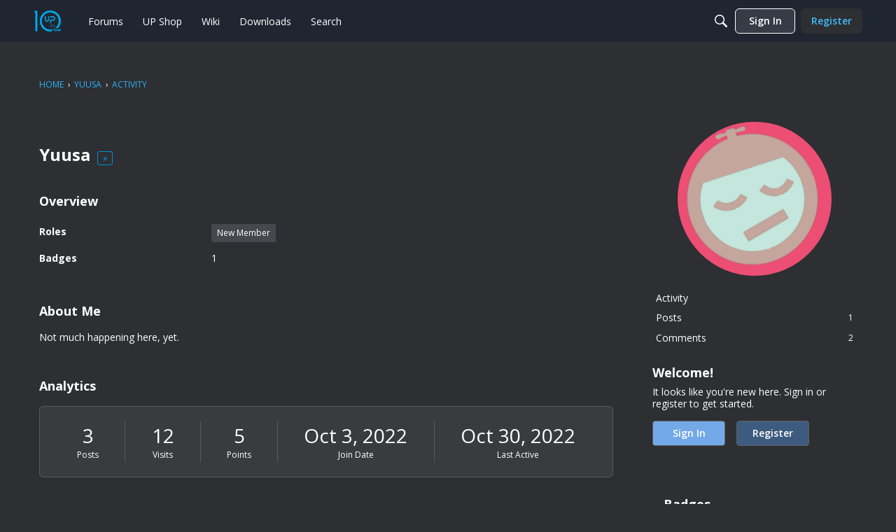

--- FILE ---
content_type: text/css
request_url: https://forum.up-community.org/plugins/Online/design/online.css?v=69695988
body_size: -33
content:
.OnlineUserWrap{display:inline-block;position:relative}.OnlineUserWrap .OnlineUserName{display:inline;visibility:hidden;position:absolute;bottom:100%;margin-bottom:2px;left:2px;background:#fff;border-radius:2px;-moz-border-radius:2px;-webkit-border-radius:2px;border:1px solid #909090;padding:5px;line-height:1.2;z-index:10;white-space:nowrap}.OnlineUserWrap .OnlineUserName:before{content:"";border:5px solid #909090;border-color:#909090 transparent transparent transparent;position:absolute;bottom:-10px;left:7px}.OnlineUserWrap .OnlineUserName:after{content:"";border:5px solid white;border-color:white transparent transparent transparent;position:absolute;bottom:-9px;left:7px}.OnlineUserWrap:hover .OnlineUserName{visibility:visible}.WhosOnline .Invisible{opacity:.6}.WhosOnline .Invisible:hover{opacity:1}


--- FILE ---
content_type: application/javascript
request_url: https://forum.up-community.org/api/v2/themes/1/assets/javascript.js?v=1540075508-69695988&v=69695988
body_size: 887
content:
<!DOCTYPE html><html><head><meta charset="utf-8"><meta http-equiv="X-UA-Compatible" content="IE=edge">{asset name="Head"}<meta name="viewport" content="width=device-width, initial-scale=1"><link rel="stylesheet" href="//fonts.googleapis.com/css?family=Lato:400,700,400italic,700italic"></head><body id="{$BodyID}" class="{$BodyClass}"><!--[if lt IE 8]><p class="browsehappy">You are using an<strong>outdated</strong>browser.Please<a href="http://browsehappy.com/">upgrade your browser</a>to improve your experience.</p><![endif]--><div class="upnavbar"><div class="upnavcontainer"><nav><!--<div class="upnavlinks upnavmoveleft"><a href="mailto:shop@up-board.org" title="Contact our expert support team!"><i class="fa fa-envelope"></i>Contact us at shop@up-board.org</a></div>--><div class="upnavlinks upnavmoveright"><a href="https://www.up-community.org" target="_blank"><i></i>UP Community</a></div><div class="upnavlinks upnavmoveright"><a href="http://www.up-shop.org" target="_blank"><i></i>UP Shop</a></div><div class="upnavlinks upnavmoveright"><a href="http://www.up-board.org" target="_blank"><i></i>UP-board.org</a></div></nav></div></div><nav class="navbar" role="navigation"><div class="container"><a class="navbar-brand" href="{link path="home"}">{logo}</a><div class="navbar-right"><div style="position:relative; margin-top:5px; float:right;"><span class="topmenu"><a href="https://www.up-community.org">Home</a></span><span class="topmenu"><a href="https://forum.up-community.org">Forum</a></span><span class="topmenu"><a href="https://wiki.up-community.org">Wiki</a></span><span class="topmenu"><a href="https://downloads.up-community.org">Downloads</a></span><span class="topmenu"><a href="https://forum.up-community.org/search?adv=&search/">Search</a></span></div>{if!$User.SignedIn}<a class="button" href="{link path="entry/signin"}">{t c="Sign In"}</a><a class="button" href="{link path="entry/register"}">{t c="Register"}</a>{else}<div class="mebox">{module name="MeModule" CssClass="Inline FlyoutRight"}</div>{/if}</div></div></nav>{if InSection(array("CategoryList","DiscussionList"))}<div class="masthead" data-geopattern="{$Title}"><div class="container"><h1 class="text-center" style="color:#00aeef">{t c="Welcome to the UP Community"}</h1>{searchbox_advanced}</div></div>{/if}<nav class="trail"><div class="container">{breadcrumbs}</div></nav><main class="container" role="main"><section class="site-content column column-content">{asset name="Content"}</section>{if!InSection(array("Discussion"))}<aside class="site-sidebar column column-sidebar" role="complementary">{asset name="Panel"}</aside>{else}<style>.column-content{float:left;display:block;margin-right:4.34783%;width:100%!important}</style>{/if}</main><footer class="site-footer" role="contentinfo"><div class="container"><p class="pull-left">{t c="Copyright"}&copy;{$smarty.now|date:"%Y"}.{t c="UP Board. All rights reserved"}.</p><p class="pull-right">{t c="Powered by"}<a href="http://vanillaforums.com">Vanilla Forums</a></p></div></footer>{asset name="Foot"}
{event name="AfterBody"}</body></html>